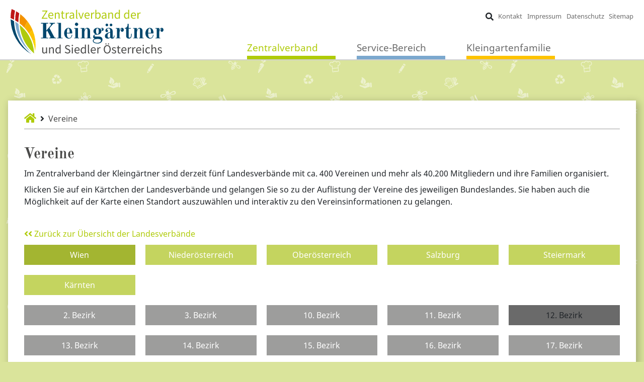

--- FILE ---
content_type: text/html; charset=utf-8
request_url: https://www.kleingaertner.at/zentralverband/vereine?tx_kleingaertner_vereinsliste%5Baction%5D=filter&tx_kleingaertner_vereinsliste%5Bcontroller%5D=Verein&tx_kleingaertner_vereinsliste%5Bzip%5D=1120&cHash=2f2b06fa0e04104ec0595fa41ade6ead
body_size: 6099
content:
<!DOCTYPE html>
<html dir="ltr" lang="de">
<head>

<meta charset="utf-8">
<!-- 
	This website is powered by TYPO3 - inspiring people to share!
	TYPO3 is a free open source Content Management Framework initially created by Kasper Skaarhoj and licensed under GNU/GPL.
	TYPO3 is copyright 1998-2026 of Kasper Skaarhoj. Extensions are copyright of their respective owners.
	Information and contribution at https://typo3.org/
-->


<link rel="shortcut icon" href="/typo3conf/ext/kleingaertner/Resources/Public/Icons/Home/favicon.ico" type="image/vnd.microsoft.icon">
<title>Vereine</title>
<meta http-equiv="x-ua-compatible" content="IE=edge" />
<meta name="generator" content="TYPO3 CMS" />
<meta name="viewport" content="width=device-width, initial-scale=1" />
<meta name="robots" content="index,follow" />
<meta property="og:title" content="Vereine" />
<meta name="twitter:card" content="summary" />
<meta name="apple-mobile-web-app-capable" content="no" />
<meta name="facebook-domain-verification" content="de24qfmoeojp3w1h688yjtsx791ohc" />

<link rel="stylesheet" type="text/css" href="/typo3conf/ext/kleingaertner/Resources/Public/Stylesheets/Vendor/bootstrap.min.css?1761851044" media="all">
<link rel="stylesheet" type="text/css" href="/typo3conf/ext/kleingaertner/Resources/Public/Icons/Vendor/fontawesome/css/font-awesome.min.css?1761851044" media="all">
<link rel="stylesheet" type="text/css" href="/typo3conf/ext/kleingaertner/Resources/Public/Stylesheets/Vendor/slick.min.css?1761851044" media="all">

<link rel="stylesheet" type="text/css" href="/typo3conf/ext/kleingaertner/Resources/Public/Stylesheets/Home/styles.min.css?1761851044" media="all">







<link rel="canonical" href="https://www.kleingaertner.at/zentralverband/vereine?tx_kleingaertner_vereinsliste%5Baction%5D=filter&amp;tx_kleingaertner_vereinsliste%5Bcontroller%5D=Verein&amp;tx_kleingaertner_vereinsliste%5Bzip%5D=1120&amp;cHash=2f2b06fa0e04104ec0595fa41ade6ead"/>


</head>
<body class="bg-green-p">



<!--TYPO3SEARCH_end-->
<nav class="navbar navbar-expand-md fixed-top pb-0" id="mainNav">
    <a class="navbar-brand" href="/"><img id="brand-logo" src="/typo3conf/ext/kleingaertner/Resources/Public/Images/Home/zentralverband_der_kleingaertner_oesterreichs_logo.svg" alt="Home Logo"/></a>
    <button class="navbar-toggler" type="button" data-toggle="collapse" data-target="#navbarResponsive" aria-controls="navbarResponsive" aria-expanded="false" aria-label="Navigation umschalten">
        <span><i class="fas fa-bars"></i></span>
    </button>
    <div class="collapse navbar-collapse align-self-stretch flex-md-column-reverse" id="navbarResponsive">
        <ul class="navbar-nav mx-auto mt-auto" id="mainLinks">
            <li class="nav-item dropdown"><span class="active nav-link main-link border-green" data-toggle="dropdown" aria-haspopup="true" aria-expanded="false" tabindex="0">Zentralverband</span><div class="dropdown-menu"><div class="dropdown-container container-fluid"><div class="row"><div class="col-md"><a href="/zentralverband/vorstand" class="dropdown-item head-link"><i class="fas fa-square mr-1 color-green"></i>&nbsp;Vorstand</a></div><div class="col-md"><a href="/zentralverband/geschichte" class="dropdown-item head-link"><i class="fas fa-square mr-1 color-green"></i>&nbsp;Geschichte</a></div><div class="col-md"><a href="/zentralverband/vereine" class="active dropdown-item head-link"><i class="fas fa-square mr-1 color-green"></i>&nbsp;Vereine</a><a href="/zentralverband/vereine/vereinsbereich" class="dropdown-item inner-link">Vereinsbereich</a></div><div class="col-md"><a href="/zentralverband/federation-internationale" class="dropdown-item head-link"><i class="fas fa-square mr-1 color-cyan"></i>&nbsp;Fédération Internationale</a></div></div></div></div><li><li class="nav-item dropdown"><span class="nav-link main-link border-blue" data-toggle="dropdown" aria-haspopup="true" aria-expanded="false" tabindex="0">Service-Bereich</span><div class="dropdown-menu"><div class="dropdown-container container-fluid"><div class="row"><div class="col-md"><a href="/service/parteienverkehr" class="dropdown-item head-link"><i class="fas fa-square mr-1 color-blue"></i>&nbsp;Parteienverkehr</a><a href="/service/parteienverkehr#c96" class="dropdown-item inner-link">Pachtverträge</a><a href="/service/parteienverkehr#c97" class="dropdown-item inner-link">Bauwerber</a><a href="/service/wie-komme-ich-zu-einem-kleingarten" class="dropdown-item head-link"><i class="fas fa-square mr-1 color-blue"></i>&nbsp;Wie komme ich zu einem Kleingarten?</a><a href="/service/zeitschrift" class="dropdown-item head-link"><i class="fas fa-square mr-1 color-petrol"></i>&nbsp;Zeitschrift</a><a href="/service/zeitschrift/kleingaertner-jaenner-2026" class="dropdown-item inner-link">Kleingärtner Jänner 2026</a><a href="/service/zeitschrift/zeitschriften-archiv" class="dropdown-item inner-link">Zeitschriften Archiv</a><a href="/service/gartenkalender" class="dropdown-item head-link"><i class="fas fa-square mr-1 color-petrol"></i>&nbsp;Gartenkalender</a><a href="/service/buch-gemuesekrankheiten" class="dropdown-item head-link"><i class="fas fa-square mr-1 color-petrol"></i>&nbsp;Fachbuch: Gemüsekrankheiten</a></div><div class="col-md"><a href="/service/werbung" class="dropdown-item head-link"><i class="fas fa-square mr-1 color-petrol"></i>&nbsp;Werbung</a><a href="/service/werbung/printmedien" class="dropdown-item inner-link">Printmedien</a><a href="/service/werbung/online" class="dropdown-item inner-link">Online</a><a href="/service/werbung/kombination" class="dropdown-item inner-link">Kombination</a><a href="/service/werbung/agb-werbung" class="dropdown-item inner-link">AGB Werbung</a><a href="/service/kleingartencard" class="dropdown-item head-link"><i class="fas fa-square mr-1 color-magenta"></i>&nbsp;KleingartenCard</a><a href="/service/gesetze" class="dropdown-item head-link"><i class="fas fa-square mr-1 color-blue"></i>&nbsp;Gesetze</a><a href="/service/versicherungen" class="dropdown-item head-link"><i class="fas fa-square mr-1 color-blue"></i>&nbsp;Versicherungen</a><a href="/service/versicherungen/kleingaertnerversicherungen" class="dropdown-item inner-link">Kleingärtnerversicherungen</a><a href="/service/versicherungen/vereinsversicherungen" class="dropdown-item inner-link">Vereinsversicherungen</a><a href="/service/versicherungen/schadensfall" class="dropdown-item inner-link">Schadensfall</a></div><div class="col-md"><a href="/service/pflanzengesundheit" class="dropdown-item head-link"><i class="fas fa-square mr-1 color-darkblue"></i>&nbsp;Pflanzengesundheit</a><a href="/service/pflanzengesundheit/aktuelle-warnmeldungen" class="dropdown-item inner-link">Aktuelle Warnmeldungen</a><a href="/service/pflanzengesundheit/haeufige-schaderreger" class="dropdown-item inner-link">Häufige Schaderreger</a><a href="/service/pflanzengesundheit/informationsquellen" class="dropdown-item inner-link">Informationsquellen</a><a href="/service/oeko-ernteland" class="dropdown-item head-link"><i class="fas fa-square mr-1 color-darkgreen"></i>&nbsp;Öko-Ernteland</a><a href="/service/schaetzmeister" class="dropdown-item head-link"><i class="fas fa-square mr-1 color-blue"></i>&nbsp;Schätzmeister</a><a href="/service/fachberater" class="dropdown-item head-link"><i class="fas fa-square mr-1 color-brown"></i>&nbsp;Fachberater</a><a href="/service/obstversuchsgarten" class="dropdown-item head-link"><i class="fas fa-square mr-1 color-red"></i>&nbsp;Obstversuchsgarten</a><a href="/service/imkergruppe-bienez" class="dropdown-item head-link"><i class="fas fa-square mr-1 color-orange"></i>&nbsp;Imkergruppe BieneZ</a></div><div class="col-md"><a href="/service/adressen-und-links" class="dropdown-item head-link"><i class="fas fa-square mr-1 color-blue"></i>&nbsp;Adressen und Links</a></div></div></div></div><li><li class="nav-item dropdown"><span class="nav-link main-link border-yellow" data-toggle="dropdown" aria-haspopup="true" aria-expanded="false" tabindex="0">Kleingartenfamilie</span><div class="dropdown-menu"><div class="dropdown-container container-fluid"><div class="row"><div class="col-md"><a href="/kleingartenfamilie/news-aus-der-kleingartenfamilie" class="dropdown-item head-link"><i class="fas fa-square mr-1 color-yellow"></i>&nbsp;News aus der Kleingartenfamilie</a></div><div class="col-md"><a href="https://www.kleingartenfamilie.at/" target="_blank" class="dropdown-item head-link"><i class="fas fa-square mr-1 color-yellow"></i>&nbsp;Blog der Kleingartenfamilie</a></div><div class="col-md"><a href="/kleingartenfamilie/soziale-medien" class="dropdown-item head-link"><i class="fas fa-square mr-1 color-yellow"></i>&nbsp;Soziale Medien</a><a href="https://www.facebook.com/ZVdKleingaertner/" target="_blank" class="dropdown-item inner-link">Facebook</a><a href="https://www.instagram.com/zvkleingaertner/" target="_blank" class="dropdown-item inner-link">Instagram</a><a href="https://www.youtube.com/ZVdKleingaertner" target="_blank" class="dropdown-item inner-link">Youtube</a></div></div></div></div><li>
        </ul>
        <ul class="navbar-nav ml-auto">
            <li class="nav-item"><button class="btn" id="btn-searchBar"><i class="fas fa-search"></i></button></li>
            <form action="/suche?tx_indexedsearch_pi2%5Baction%5D=search&amp;tx_indexedsearch_pi2%5Bcontroller%5D=Search&amp;cHash=1dcfa498a898b8c961500c03710492a0" method="post">
<div>
<input type="hidden" name="tx_indexedsearch_pi2[__referrer][@extension]" value="" />
<input type="hidden" name="tx_indexedsearch_pi2[__referrer][@controller]" value="Standard" />
<input type="hidden" name="tx_indexedsearch_pi2[__referrer][@action]" value="main" />
<input type="hidden" name="tx_indexedsearch_pi2[__referrer][arguments]" value="YTowOnt9f5e19091ae431a472b475f2175727f591a7b50fb" />
<input type="hidden" name="tx_indexedsearch_pi2[__referrer][@request]" value="a:3:{s:10:&quot;@extension&quot;;N;s:11:&quot;@controller&quot;;s:8:&quot;Standard&quot;;s:7:&quot;@action&quot;;s:4:&quot;main&quot;;}398c0a8414936477c8cf9d4f70b2ef21269220ba" />
<input type="hidden" name="tx_indexedsearch_pi2[__trustedProperties]" value="a:1:{s:6:&quot;search&quot;;a:1:{s:5:&quot;sword&quot;;i:1;}}703e1c83af8e038f9226c93528320a5544f17656" />
</div>

                <input maxlength="200" minlength="3" placeholder="Suchbegriff" class="form-control" id="searchBar" type="text" name="tx_indexedsearch_pi2[search][sword]" />
            </form>
            <li class="nav-item"><a href="/kontakt" class="nav-link">Kontakt</a><li><li class="nav-item"><a href="/impressum" class="nav-link">Impressum</a><li><li class="nav-item"><a href="/datenschutzerklaerung" class="nav-link">Datenschutz</a><li><li class="nav-item"><a href="/sitemap" class="nav-link">Sitemap</a><li>
        </ul>
    </div>
</nav>
<!--TYPO3SEARCH_begin-->






<main class="d-flex justify-content-center">
    

    
    <div class="js-bp-helper"></div>
    <section role="content"
        class="
            container-fluid
            page-color-green
        "
        id="mainContent">
        
<!--TYPO3SEARCH_end-->
<div class="breadcrumbs">
    <a href="/"><i class="fas fa-home fa-lg"></i></a>
    &nbsp;<i class="fas fa-angle-right"></i>&nbsp;&#32;<a href="/zentralverband/vereine" class="no-break disabled">Vereine</a>
</div>
<!--TYPO3SEARCH_begin-->


        <!--TYPO3SEARCH_begin-->
        
<div id="c215"></div>
<div class="row text ">
    <div class="col-12">
        <div class="text-container ">
        
            
                <h2>
                    Vereine
                </h2>
            
        

        
        <p>Im Zentralverband der Kleingärtner sind derzeit fünf Landesverbände mit ca. 400 Vereinen und mehr als 40.200 Mitgliedern und ihre Familien organisiert.</p>
<p>Klicken Sie auf ein Kärtchen der Landesverbände und gelangen Sie so zu der Auflistung der Vereine des jeweiligen Bundeslandes. Sie haben auch die Möglichkeit auf der Karte einen Standort auszuwählen und interaktiv zu den Vereinsinformationen zu gelangen.</p>
        
        </div>
    </div>
</div>


<div id="c221" class="frame frame-default frame-type-list frame-layout-0">
<p>&nbsp;</p>
<a href="/zentralverband/vereine"><i class="fas fa-angle-left"></i><i class="fas fa-angle-left"></i>&nbsp;Zurück zur Übersicht der Landesverbände</a>
<div id="filter-vereine">
    
        <div class="filter-button-container">
            
                <a class="filter-button btn-green active"
                    href="/zentralverband/vereine?tx_kleingaertner_vereinsliste%5Baction%5D=filter&amp;tx_kleingaertner_vereinsliste%5Bcontroller%5D=Verein&amp;tx_kleingaertner_vereinsliste%5Bstate%5D=10&amp;cHash=fa81c00d0f19c22e1058078162376ac4">
                    Wien
                </a>
            
                <a class="filter-button btn-green "
                    href="/zentralverband/vereine?tx_kleingaertner_vereinsliste%5Baction%5D=filter&amp;tx_kleingaertner_vereinsliste%5Bcontroller%5D=Verein&amp;tx_kleingaertner_vereinsliste%5Bstate%5D=20&amp;cHash=44e4243e775e69ef71b214446fbed620">
                    Niederösterreich
                </a>
            
                <a class="filter-button btn-green "
                    href="/zentralverband/vereine?tx_kleingaertner_vereinsliste%5Baction%5D=filter&amp;tx_kleingaertner_vereinsliste%5Bcontroller%5D=Verein&amp;tx_kleingaertner_vereinsliste%5Bstate%5D=40&amp;cHash=595145ac24c35514e17e67c9652c1795">
                    Oberösterreich
                </a>
            
                <a class="filter-button btn-green "
                    href="/zentralverband/vereine?tx_kleingaertner_vereinsliste%5Baction%5D=filter&amp;tx_kleingaertner_vereinsliste%5Bcontroller%5D=Verein&amp;tx_kleingaertner_vereinsliste%5Bstate%5D=50&amp;cHash=23010d98cc4e5d4552b758fa65821cb6">
                    Salzburg
                </a>
            
                <a class="filter-button btn-green "
                    href="/zentralverband/vereine?tx_kleingaertner_vereinsliste%5Baction%5D=filter&amp;tx_kleingaertner_vereinsliste%5Bcontroller%5D=Verein&amp;tx_kleingaertner_vereinsliste%5Bstate%5D=80&amp;cHash=e0750e5552a8ff068fd54cae1860d1a9">
                    Steiermark
                </a>
            
                <a class="filter-button btn-green "
                    href="/zentralverband/vereine?tx_kleingaertner_vereinsliste%5Baction%5D=filter&amp;tx_kleingaertner_vereinsliste%5Bcontroller%5D=Verein&amp;tx_kleingaertner_vereinsliste%5Bstate%5D=90&amp;cHash=93e164924c98fcc0a2c776335f2d0916">
                    Kärnten
                </a>
            
            <a class="filter-button empty-space-filler"></a>
            <a class="filter-button empty-space-filler"></a>
            <a class="filter-button empty-space-filler"></a>
            <a class="filter-button empty-space-filler"></a>
        </div>
    
    
        <div class="filter-button-container">
            
                <a class="filter-button secondary-filter-button "
                    href="/zentralverband/vereine?tx_kleingaertner_vereinsliste%5Baction%5D=filter&amp;tx_kleingaertner_vereinsliste%5Bcontroller%5D=Verein&amp;tx_kleingaertner_vereinsliste%5Bzip%5D=1020&amp;cHash=34e45d94e1755b7727028c493a7f13c6">
                    2. Bezirk
                </a>
            
                <a class="filter-button secondary-filter-button "
                    href="/zentralverband/vereine?tx_kleingaertner_vereinsliste%5Baction%5D=filter&amp;tx_kleingaertner_vereinsliste%5Bcontroller%5D=Verein&amp;tx_kleingaertner_vereinsliste%5Bzip%5D=1030&amp;cHash=29df90745b2664932382c049ca72c62a">
                    3. Bezirk
                </a>
            
                <a class="filter-button secondary-filter-button "
                    href="/zentralverband/vereine?tx_kleingaertner_vereinsliste%5Baction%5D=filter&amp;tx_kleingaertner_vereinsliste%5Bcontroller%5D=Verein&amp;tx_kleingaertner_vereinsliste%5Bzip%5D=1100&amp;cHash=9053ac88daccdcdbb5ead2e73f23298c">
                    10. Bezirk
                </a>
            
                <a class="filter-button secondary-filter-button "
                    href="/zentralverband/vereine?tx_kleingaertner_vereinsliste%5Baction%5D=filter&amp;tx_kleingaertner_vereinsliste%5Bcontroller%5D=Verein&amp;tx_kleingaertner_vereinsliste%5Bzip%5D=1110&amp;cHash=565207aac8ed8e101eef6d55f14b9a2e">
                    11. Bezirk
                </a>
            
                <a class="filter-button secondary-filter-button active"
                    href="/zentralverband/vereine?tx_kleingaertner_vereinsliste%5Baction%5D=filter&amp;tx_kleingaertner_vereinsliste%5Bcontroller%5D=Verein&amp;tx_kleingaertner_vereinsliste%5Bzip%5D=1120&amp;cHash=2f2b06fa0e04104ec0595fa41ade6ead">
                    12. Bezirk
                </a>
            
                <a class="filter-button secondary-filter-button "
                    href="/zentralverband/vereine?tx_kleingaertner_vereinsliste%5Baction%5D=filter&amp;tx_kleingaertner_vereinsliste%5Bcontroller%5D=Verein&amp;tx_kleingaertner_vereinsliste%5Bzip%5D=1130&amp;cHash=c483cbc25ec186e5602dcf0d76e53ba5">
                    13. Bezirk
                </a>
            
                <a class="filter-button secondary-filter-button "
                    href="/zentralverband/vereine?tx_kleingaertner_vereinsliste%5Baction%5D=filter&amp;tx_kleingaertner_vereinsliste%5Bcontroller%5D=Verein&amp;tx_kleingaertner_vereinsliste%5Bzip%5D=1140&amp;cHash=4d887b5b8cb52eacb3892f5ee0c47ddb">
                    14. Bezirk
                </a>
            
                <a class="filter-button secondary-filter-button "
                    href="/zentralverband/vereine?tx_kleingaertner_vereinsliste%5Baction%5D=filter&amp;tx_kleingaertner_vereinsliste%5Bcontroller%5D=Verein&amp;tx_kleingaertner_vereinsliste%5Bzip%5D=1150&amp;cHash=cd22c8d51d4b573af95e49437a2f627f">
                    15. Bezirk
                </a>
            
                <a class="filter-button secondary-filter-button "
                    href="/zentralverband/vereine?tx_kleingaertner_vereinsliste%5Baction%5D=filter&amp;tx_kleingaertner_vereinsliste%5Bcontroller%5D=Verein&amp;tx_kleingaertner_vereinsliste%5Bzip%5D=1160&amp;cHash=02451bcdd596fe92b2367518008bea51">
                    16. Bezirk
                </a>
            
                <a class="filter-button secondary-filter-button "
                    href="/zentralverband/vereine?tx_kleingaertner_vereinsliste%5Baction%5D=filter&amp;tx_kleingaertner_vereinsliste%5Bcontroller%5D=Verein&amp;tx_kleingaertner_vereinsliste%5Bzip%5D=1170&amp;cHash=60cc67b19ce1b5a6c27f22434c88c8a8">
                    17. Bezirk
                </a>
            
                <a class="filter-button secondary-filter-button "
                    href="/zentralverband/vereine?tx_kleingaertner_vereinsliste%5Baction%5D=filter&amp;tx_kleingaertner_vereinsliste%5Bcontroller%5D=Verein&amp;tx_kleingaertner_vereinsliste%5Bzip%5D=1180&amp;cHash=d070625ec714e8b256af5a64f11642cc">
                    18. Bezirk
                </a>
            
                <a class="filter-button secondary-filter-button "
                    href="/zentralverband/vereine?tx_kleingaertner_vereinsliste%5Baction%5D=filter&amp;tx_kleingaertner_vereinsliste%5Bcontroller%5D=Verein&amp;tx_kleingaertner_vereinsliste%5Bzip%5D=1190&amp;cHash=ff7b4c42f1e3e8f73efc64eda0e2172e">
                    19. Bezirk
                </a>
            
                <a class="filter-button secondary-filter-button "
                    href="/zentralverband/vereine?tx_kleingaertner_vereinsliste%5Baction%5D=filter&amp;tx_kleingaertner_vereinsliste%5Bcontroller%5D=Verein&amp;tx_kleingaertner_vereinsliste%5Bzip%5D=1200&amp;cHash=93d6aec4fbef67cee44aaf4d47360031">
                    20. Bezirk
                </a>
            
                <a class="filter-button secondary-filter-button "
                    href="/zentralverband/vereine?tx_kleingaertner_vereinsliste%5Baction%5D=filter&amp;tx_kleingaertner_vereinsliste%5Bcontroller%5D=Verein&amp;tx_kleingaertner_vereinsliste%5Bzip%5D=1210&amp;cHash=2f81e10f2332800198a282eee4065e41">
                    21. Bezirk
                </a>
            
                <a class="filter-button secondary-filter-button "
                    href="/zentralverband/vereine?tx_kleingaertner_vereinsliste%5Baction%5D=filter&amp;tx_kleingaertner_vereinsliste%5Bcontroller%5D=Verein&amp;tx_kleingaertner_vereinsliste%5Bzip%5D=1220&amp;cHash=4c8ec0c8d85add620dab0d06e9260059">
                    22. Bezirk
                </a>
            
                <a class="filter-button secondary-filter-button "
                    href="/zentralverband/vereine?tx_kleingaertner_vereinsliste%5Baction%5D=filter&amp;tx_kleingaertner_vereinsliste%5Bcontroller%5D=Verein&amp;tx_kleingaertner_vereinsliste%5Bzip%5D=1230&amp;cHash=4587ec544346ae6e456a763dee572c75">
                    23. Bezirk
                </a>
            
            <a class="filter-button empty-space-filler"></a>
            <a class="filter-button empty-space-filler"></a>
            <a class="filter-button empty-space-filler"></a>
            <a class="filter-button empty-space-filler"></a>
        </div>
    
        <div class="filter-items row justify-content-around">
            
                <div
                    class="vereine-element col-xl-4 col-md-6">
                    <div
                        class="vereine-text color-odd">
                        
                            <h6>Am Anger</h6>
                        
                        
                            <p>Altmannsdorfer Anger 2</p>
                        
                        
                            <p>1120 Wien</p>
                        
                        
                            <p>Widmung: Eklw</p>
                        
                        
                        <a href="/zentralverband/vereine/vereinsdetails?tx_kleingaertner_vereindetails%5Baction%5D=details&amp;tx_kleingaertner_vereindetails%5Bcontroller%5D=Verein&amp;tx_kleingaertner_vereindetails%5BvereinUid%5D=1060&amp;cHash=66842cec014c7236307fa2d632a47a01">
                            <div class="link-triangles-right link-triangles-green"></div>
                        </a>
                    </div>
                </div>
            
                <div
                    class="vereine-element col-xl-4 col-md-6">
                    <div
                        class="vereine-text color-even">
                        
                            <h6>Am Schöpfwerk</h6>
                        
                        
                            <p>Am Schöpfwerk 33</p>
                        
                        
                            <p>1120 Wien</p>
                        
                        
                            <p>Widmung: Eklw</p>
                        
                        
                        <a href="/zentralverband/vereine/vereinsdetails?tx_kleingaertner_vereindetails%5Baction%5D=details&amp;tx_kleingaertner_vereindetails%5Bcontroller%5D=Verein&amp;tx_kleingaertner_vereindetails%5BvereinUid%5D=1061&amp;cHash=ed4cddf1a3cc71d941b01d5294c5a5b4">
                            <div class="link-triangles-right link-triangles-green"></div>
                        </a>
                    </div>
                </div>
            
                <div
                    class="vereine-element col-xl-4 col-md-6">
                    <div
                        class="vereine-text color-odd">
                        
                            <h6>Esparsette</h6>
                        
                        
                            <p>Franz Siller Weg 116</p>
                        
                        
                            <p>1120 Wien</p>
                        
                        
                            <p>Widmung: Eklw</p>
                        
                        
                        <a href="/zentralverband/vereine/vereinsdetails?tx_kleingaertner_vereindetails%5Baction%5D=details&amp;tx_kleingaertner_vereindetails%5Bcontroller%5D=Verein&amp;tx_kleingaertner_vereindetails%5BvereinUid%5D=1062&amp;cHash=03520e4d26fa77004768ee18afdb247d">
                            <div class="link-triangles-right link-triangles-green"></div>
                        </a>
                    </div>
                </div>
            
                <div
                    class="vereine-element col-xl-4 col-md-6">
                    <div
                        class="vereine-text color-even">
                        
                            <h6>Fasangarten</h6>
                        
                        
                            <p>Graf Sailern-Gasse</p>
                        
                        
                            <p>1120 Wien</p>
                        
                        
                            <p>Widmung: Eklw</p>
                        
                        
                        <a href="/zentralverband/vereine/vereinsdetails?tx_kleingaertner_vereindetails%5Baction%5D=details&amp;tx_kleingaertner_vereindetails%5Bcontroller%5D=Verein&amp;tx_kleingaertner_vereindetails%5BvereinUid%5D=1063&amp;cHash=447ab4b2171ec268c1b8cc6b06458f19">
                            <div class="link-triangles-right link-triangles-green"></div>
                        </a>
                    </div>
                </div>
            
                <div
                    class="vereine-element col-xl-4 col-md-6">
                    <div
                        class="vereine-text color-odd">
                        
                            <h6>Gartenfreunde XII</h6>
                        
                        
                            <p>Gartenfreundeweg 4</p>
                        
                        
                            <p>1120 Wien</p>
                        
                        
                            <p>Widmung: Eklw</p>
                        
                        
                        <a href="/zentralverband/vereine/vereinsdetails?tx_kleingaertner_vereindetails%5Baction%5D=details&amp;tx_kleingaertner_vereindetails%5Bcontroller%5D=Verein&amp;tx_kleingaertner_vereindetails%5BvereinUid%5D=1064&amp;cHash=a2dc7e4bde927ba592b41d416b08bb19">
                            <div class="link-triangles-right link-triangles-green"></div>
                        </a>
                    </div>
                </div>
            
                <div
                    class="vereine-element col-xl-4 col-md-6">
                    <div
                        class="vereine-text color-even">
                        
                            <h6>Jägerhaus</h6>
                        
                        
                            <p>Schlöglgasse</p>
                        
                        
                            <p>1120 Wien</p>
                        
                        
                            <p>Widmung: Ekl</p>
                        
                        
                        <a href="/zentralverband/vereine/vereinsdetails?tx_kleingaertner_vereindetails%5Baction%5D=details&amp;tx_kleingaertner_vereindetails%5Bcontroller%5D=Verein&amp;tx_kleingaertner_vereindetails%5BvereinUid%5D=1065&amp;cHash=6eaf3dce3e706f8c108f4763b00a4b4b">
                            <div class="link-triangles-right link-triangles-green"></div>
                        </a>
                    </div>
                </div>
            
                <div
                    class="vereine-element col-xl-4 col-md-6">
                    <div
                        class="vereine-text color-odd">
                        
                            <h6>Josef Winter</h6>
                        
                        
                            <p>Danilovatzgasse</p>
                        
                        
                            <p>1120 Wien</p>
                        
                        
                            <p>Widmung: Eklw</p>
                        
                        
                        <a href="/zentralverband/vereine/vereinsdetails?tx_kleingaertner_vereindetails%5Baction%5D=details&amp;tx_kleingaertner_vereindetails%5Bcontroller%5D=Verein&amp;tx_kleingaertner_vereindetails%5BvereinUid%5D=1066&amp;cHash=ab51abef60f7ae36b4857aafadd682a7">
                            <div class="link-triangles-right link-triangles-green"></div>
                        </a>
                    </div>
                </div>
            
                <div
                    class="vereine-element col-xl-4 col-md-6">
                    <div
                        class="vereine-text color-even">
                        
                            <h6>Sagedergasse</h6>
                        
                        
                            <p>Sagedergasse</p>
                        
                        
                            <p>1120 Wien</p>
                        
                        
                            <p>Widmung: Eklw</p>
                        
                        
                        <a href="/zentralverband/vereine/vereinsdetails?tx_kleingaertner_vereindetails%5Baction%5D=details&amp;tx_kleingaertner_vereindetails%5Bcontroller%5D=Verein&amp;tx_kleingaertner_vereindetails%5BvereinUid%5D=1067&amp;cHash=77538bf2e3e03fb676dd8b3d669cbd9f">
                            <div class="link-triangles-right link-triangles-green"></div>
                        </a>
                    </div>
                </div>
            
                <div
                    class="vereine-element col-xl-4 col-md-6">
                    <div
                        class="vereine-text color-odd">
                        
                            <h6>Sommerheim</h6>
                        
                        
                            <p>Max Hegele-Weg 2</p>
                        
                        
                            <p>1120 Wien</p>
                        
                        
                            <p>Widmung: Eklw</p>
                        
                        
                        <a href="/zentralverband/vereine/vereinsdetails?tx_kleingaertner_vereindetails%5Baction%5D=details&amp;tx_kleingaertner_vereindetails%5Bcontroller%5D=Verein&amp;tx_kleingaertner_vereindetails%5BvereinUid%5D=1068&amp;cHash=6f652029aff8711d324b4214f3e1d8fb">
                            <div class="link-triangles-right link-triangles-green"></div>
                        </a>
                    </div>
                </div>
            
            <div class="vereine-element h-0 m-0 col-xl-4 col-md-6"></div>
            <div class="vereine-element h-0 m-0 col-xl-4 col-md-6"></div>
        </div>
</div>

<!--TYPO3SEARCH_end-->

<!--TYPO3SEARCH_begin-->



</div>


<div id="c1219"></div>
<div class="row text with-bg">
    <div class="col-12">
        <div class="text-container bg-blue-p">
        

        
        <h5>Sie haben Interesse an einem Kleingarten?</h5>
<p>Der Zentralverband hat keine Kenntnis über freie Kleingartenparzellen.<br /> Die Anmeldung für frei gewordene Parzellen ist ausschließlich beim jeweiligen Verein möglich. Dieser hat in der Regel bei Pachtgründen gegenüber dem Zentralverband ein Vorschlagsrecht.<br /> Die Sprechstunden der Vereine bzw. Kontaktdaten zur Vereinsleitung sind in der Regel an den Eingängen der Anlage oder am Vereinshaus ersichtlich.<br /> Der Zentralverband darf keine zusätzlichen Kontaktinformationen weitergeben.</p>
<p><strong>Detaillierte Informationen finden Sie unter:</strong><br /> <a href="/service/wie-komme-ich-zu-einem-kleingarten">Wie komme ich zu einem Kleingarten?</a></p>
        
        </div>
    </div>
</div>


        <!--TYPO3SEARCH_end-->
    </section>

    
    

</main>

<!--TYPO3SEARCH_end-->
<div class="footer-top">
    <img src="/typo3conf/ext/kleingaertner/Resources/Public/Images/Home/footer-wiese.svg" alt="Wiesen Deko"/>
</div>
<footer class="footer">
    <section class="container-fluid py-3 px-4">
        <div class="row">
            <div class="col-12 col-lg-6">
                <p class="py-2">
                    <span class="bold">Kontakt:</span><br />
                    Zentralverband der Kleingärtner und Siedler Österreichs<br />
                    Simon-Wiesenthal-Gasse 2, A-1020 Wien<br />
                    Telefon: +43 1 587 07 85<br />
                    Fax: +43 1 587 07 85-30<br />
                    E-Mail: <a href="mailto:zvwien@kleingaertner.at">zvwien@kleingaertner.at</a>
                </p>
                <!--<p class="py-3">
                   <span class="bold">Parteienverkehr:</span><br />
                   Mo und Mi von 9:00 – 11:30 und von 13:30 – 17:00 Uhr
                </p>-->
            </div>
            <div class="col-12 col-lg-6 d-flex flex-row">
                <div class="col d-none d-lg-block"></div>
                <div class="col-lg-auto text-center">
                    <p class="bold">
                        Folgen Sie uns
                    </p>
                    <p>
                        <a title="Facebook" target="_blank" href="https://www.facebook.com/ZVdKleingaertner"><i class="fab fa-facebook-square fa-2x"></i></a>
                        &nbsp;
                        <a title="Instagram" target="_blank" href="https://www.instagram.com/zvkleingaertner"><i class="fab fa-instagram fa-2x"></i></a>
                        &nbsp;
                        <a title="Youtube" target="_blank" href="https://www.youtube.com/user/ZVdKleingaertner"><i class="fab fa-youtube fa-2x"></i></a>
                    </p>
                </div>
            </div>
        </div>
        <div class="d-flex justify-content-center py-3">
            <div class="footer-links">
                <a href="/kontakt">Kontakt</a>&nbsp;&#124;&#32;<a href="/impressum">Impressum</a>&nbsp;&#124;&#32;<a href="/datenschutzerklaerung">Datenschutz</a>&nbsp;&#124;&#32;<a href="/suche">Sitemap</a>&nbsp;&#124;&#32;FAQ
            </div>
        </div>
    </section>
</footer>
<script src="/typo3conf/ext/kleingaertner/Resources/Public/JavaScript/Vendor/jquery-3.3.1.min.js?1761851044" type="text/javascript"></script>
<script src="/typo3conf/ext/kleingaertner/Resources/Public/JavaScript/Vendor/bootstrap.bundle.min.js?1761851044" type="text/javascript"></script>
<script src="/typo3conf/ext/kleingaertner/Resources/Public/JavaScript/Vendor/slick.min.js?1761851044" type="text/javascript"></script>
<script src="/typo3conf/ext/kleingaertner/Resources/Public/JavaScript/Vendor/lsb.min.js?1761851044" type="text/javascript"></script>

<script src="/typo3conf/ext/kleingaertner/Resources/Public/JavaScript/Home/general-script.js?1761851044" type="text/javascript"></script>
<script src="/typo3conf/ext/kleingaertner/Resources/Public/JavaScript/Vendor/init.js?1761851044" type="text/javascript"></script>
<script src="/typo3conf/ext/kleingaertner/Resources/Public/JavaScript/Home/vereinmap.js?1761851044" type="text/javascript"></script>



</body>
</html>

--- FILE ---
content_type: application/javascript; charset=utf-8
request_url: https://www.kleingaertner.at/typo3conf/ext/kleingaertner/Resources/Public/JavaScript/Home/vereinmap.js?1761851044
body_size: 607
content:
(function ($) {
    "use strict"; // Start of use strict

    $('#show-google-map-vereine').on('click', function () {
        document.cookie = "googlemap_allowed=1; expires=0; path=/";
        appendGoogleMap();
    });

    $(window).on('load', function () {
        appendGoogleMap();
    });

    function appendGoogleMap() {
        if (getCookie("googlemap_allowed")) {
            $(".google-map-vereine-confirm").html("");
            $("#google-map-vereine-full").append('<iframe class="google-map-vereine" src="https://www.google.com/maps/d/u/0/embed?mid=1iGl-CvBNftN85dHMTlkZGY29ybgiMQXZ" width="1336" height="1002"></iframe>');
            $("#google-map-vereine-wien").append('<iframe class="google-map-vereine" src="https://www.google.com/maps/d/embed?mid=11BD2J-eeHu7dp6n3DWi0arevFiNY908c" width="1336" height="1002"></iframe>');
        }
    }

    function getCookie(cname) {
        var name = cname + "=";
        var decodedCookie = decodeURIComponent(document.cookie);
        var ca = decodedCookie.split(';');
        for (var i = 0; i < ca.length; i++) {
            var c = ca[i];
            while (c.charAt(0) == ' ') {
                c = c.substring(1);
            }
            if (c.indexOf(name) == 0) {
                return c.substring(name.length, c.length);
            }
        }
        return "";
    }
})(jQuery); // End of use strict


--- FILE ---
content_type: application/javascript; charset=utf-8
request_url: https://www.kleingaertner.at/typo3conf/ext/kleingaertner/Resources/Public/JavaScript/Vendor/lsb.min.js?1761851044
body_size: 3186
content:
!(function(y) {
  'use strict';
  (y.fn.lightspeedBox = function(t) {
    var s,
      l,
      o,
      n,
      a,
      h,
      g,
      d,
      r,
      c,
      w,
      v,
      u = y.extend(
        {
          showImageTitle: !0,
          showImageCount: !0,
          showDownloadButton: !1,
          showPlayButton: !1,
          slideshow: !1,
          playbackTiming: 3500,
          zIndex: 1050,
          locale: {
            nextButton: 'Nächstes Bild',
            prevButton: 'Vorheriges Bild',
            closeButton: 'Schließen',
            downloadButton: 'Bild runterladen',
            noImageFound: 'Das Bild konnte leider nicht gefunden werden.',
            playButton: 'Diashow starten',
            pauseButton: 'Diashow stoppen'
          }
        },
        t
      ),
      i = 400,
      p = !0,
      m = {
        current: null,
        images: [],
        getImagesInSet: function(t) {
          var i,
            o = [],
            n = 0,
            e = t.attr('data-lsb-group');
          if (e) {
            i = y('.lsb-preview[data-lsb-group="' + e + '"]');
            var a = t.attr('href');
            i.each(function(t, i) {
              var e = i.getAttribute('href'),
                s = y(i)
                  .find('img')
                  .attr('alt'),
                l = i.getAttribute('data-lsb-download-link');
              o.push({ href: e, alt: s, downloadUrl: l }), e === a && (n = t);
            });
          } else
            o.push({
              href: t.attr('href'),
              alt: t.find('img').attr('alt'),
              downloadUrl: t.attr('data-lsb-download-link')
            });
          (this.images = o),
            (this.current = n),
            1 === this.images.length
              ? (d.css('visibility', 'hidden'),
                g.css('visibility', 'hidden'),
                w.hide())
              : (d.css('visibility', 'visible'),
                g.css('visibility', 'visible'),
                u.showPlayButton && w.show());
        },
        nextImage: function() {
          return 0 === this.images.length
            ? ''
            : ((this.current += 1),
              this.current > this.images.length - 1 && (this.current = 0),
              this.images[this.current]);
        },
        previousImage: function() {
          return 0 === this.images.length
            ? ''
            : ((this.current -= 1),
              this.current < 0 && (this.current = this.images.length - 1),
              this.images[this.current]);
        },
        canSwitch: function() {
          return 1 < this.images.length;
        }
      };
    function f(t) {
      void 0 !== t && (t.stopPropagation(), q(!1)),
        1 < m.images.length ? B(m.nextImage()) : b();
    }
    function q(t) {
      t
        ? ((u.slideshow = !0),
          w.hide(),
          v.show(),
          window.setTimeout(x, u.playbackTiming))
        : ((u.slideshow = !1), w.show(), v.hide());
    }
    function b() {
      s.removeClass('lsb-active'),
        o.removeClass('lsb-image-loaded'),
        o.addClass('lsb-noimage'),
        (p = !0);
    }
    function x() {
      u.slideshow && f(),
        u.slideshow && !p && window.setTimeout(x, u.playbackTiming);
    }
    function B(t) {
      o.addClass('lsb-noimage'),
        o.removeClass('lsb-image-loaded'),
        n.addClass('lsb-image-notitle'),
        h.hide(),
        window.setTimeout(function() {
          !(function(i) {
            l.show(),
              u.showImageCount && 1 < m.images.length
                ? a.text(m.current + 1 + '/' + m.images.length)
                : a.text('');
            var t = y('<img />')
              .attr('src', i.href)
              .on('load', function() {
                o.attr('src', t.attr('src')),
                  u.showImageTitle && n.text(i.alt),
                  i.downloadUrl
                    ? c.attr('href', i.downloadUrl)
                    : c.attr('href', i.href),
                  l.hide(),
                  o.removeClass('lsb-noimage'),
                  o.addClass('lsb-image-loaded'),
                  n.removeClass('lsb-image-notitle');
              })
              .on('error', function(t) {
                l.hide(),
                  n.text(i.alt),
                  h.show(),
                  console.log('[LSB Error]:', t);
              });
          })(t);
        }, i);
    }
    !(function() {
      for (var t = '', i = 0; i < 12; i++)
        t += '<div class="waitingicon-circle"></div>';
      y('body').append(
        '<div class="lightspeed-box"><div class="lsb-content"><header class="lsb-header"><div class="lsb-image-count"></div><div class="lsb-image-title"></div></header><div class="lsb-control-panel"><a class="lsb-control lsb-panel-button lsb-play" title="Slideshow"><svg xmlns="http://www.w3.org/2000/svg" width="100%" height="100%" viewBox="0 0 1408 1792"><path fill="#000" d="M1384 927l-1328 738q-23 13-39.5 3t-16.5-36v-1472q0-26 16.5-36t39.5 3l1328 738q23 13 23 31t-23 31z" /></svg><svg xmlns="http://www.w3.org/2000/svg" width="100%" height="100%" viewBox="0 0 1408 1792"><path fill="#fff" d="M1384 927l-1328 738q-23 13-39.5 3t-16.5-36v-1472q0-26 16.5-36t39.5 3l1328 738q23 13 23 31t-23 31z" /></svg></a><a class="lsb-control lsb-panel-button lsb-pause" title="Stop Slideshow"><svg xmlns="http://www.w3.org/2000/svg" width="100%" height="100%" viewBox="0 0 1536 1792"><path fill="#000" d="M1536 192v1408q0 26-19 45t-45 19h-512q-26 0-45-19t-19-45v-1408q0-26 19-45t45-19h512q26 0 45 19t19 45zM640 192v1408q0 26-19 45t-45 19h-512q-26 0-45-19t-19-45v-1408q0-26 19-45t45-19h512q26 0 45 19t19 45z" /></svg><svg xmlns="http://www.w3.org/2000/svg" width="100%" height="100%" viewBox="0 0 1536 1792"><path fill="#fff" d="M1536 192v1408q0 26-19 45t-45 19h-512q-26 0-45-19t-19-45v-1408q0-26 19-45t45-19h512q26 0 45 19t19 45zM640 192v1408q0 26-19 45t-45 19h-512q-26 0-45-19t-19-45v-1408q0-26 19-45t45-19h512q26 0 45 19t19 45z" /></svg></a><a class="lsb-control lsb-panel-button lsb-download" download title="Download Image"><svg xmlns="http://www.w3.org/2000/svg" width="100%" height="100%" viewBox="0 0 1664 1792"><path fill="#000" d="M1280 1344q0-26-19-45t-45-19-45 19-19 45 19 45 45 19 45-19 19-45zM1536 1344q0-26-19-45t-45-19-45 19-19 45 19 45 45 19 45-19 19-45zM1664 1120v320q0 40-28 68t-68 28h-1472q-40 0-68-28t-28-68v-320q0-40 28-68t68-28h465l135 136q58 56 136 56t136-56l136-136h464q40 0 68 28t28 68zM1339 551q17 41-14 70l-448 448q-18 19-45 19t-45-19l-448-448q-31-29-14-70 17-39 59-39h256v-448q0-26 19-45t45-19h256q26 0 45 19t19 45v448h256q42 0 59 39z" /></svg><svg xmlns="http://www.w3.org/2000/svg" width="100%" height="100%" viewBox="0 0 1664 1792"><path fill="#fff" d="M1280 1344q0-26-19-45t-45-19-45 19-19 45 19 45 45 19 45-19 19-45zM1536 1344q0-26-19-45t-45-19-45 19-19 45 19 45 45 19 45-19 19-45zM1664 1120v320q0 40-28 68t-68 28h-1472q-40 0-68-28t-28-68v-320q0-40 28-68t68-28h465l135 136q58 56 136 56t136-56l136-136h464q40 0 68 28t28 68zM1339 551q17 41-14 70l-448 448q-18 19-45 19t-45-19l-448-448q-31-29-14-70 17-39 59-39h256v-448q0-26 19-45t45-19h256q26 0 45 19t19 45v448h256q42 0 59 39z" /></svg></a></div><div class="lsb-image-container"><div class="lsb-no-image-found"><div class="no-found-msg">Sorry, no image found.</div></div><img class="lsb-image lsb-noimage"></div><div class="waitingicon">' +
          t +
          '</div><div class="lsb-control lsb-close"><svg xmlns="http://www.w3.org/2000/svg" width="100%" height="100%" viewBox="0 0 1408 1792"><path fill="#000" d="M1298 1322q0 40-28 68l-136 136q-28 28-68 28t-68-28l-294-294-294 294q-28 28-68 28t-68-28l-136-136q-28-28-28-68t28-68l294-294-294-294q-28-28-28-68t28-68l136-136q28-28 68-28t68 28l294 294 294-294q28-28 68-28t68 28l136 136q28 28 28 68t-28 68l-294 294 294 294q28 28 28 68z" /></svg><svg xmlns="http://www.w3.org/2000/svg" width="100%" height="100%" viewBox="0 0 1408 1792"><path fill="#fff" d="M1298 1322q0 40-28 68l-136 136q-28 28-68 28t-68-28l-294-294-294 294q-28 28-68 28t-68-28l-136-136q-28-28-28-68t28-68l294-294-294-294q-28-28-28-68t28-68l136-136q28-28 68-28t68 28l294 294 294-294q28-28 68-28t68 28l136 136q28 28 28 68t-28 68l-294 294 294 294q28 28 28 68z" /></svg></div><div class="lsb-control lsb-prev" title="Previous Image"><svg xmlns="http://www.w3.org/2000/svg" width="100%" height="100%" viewBox="0 0 640 1792"><path fill="#000" d="M627 544q0 13-10 23l-393 393 393 393q10 10 10 23t-10 23l-50 50q-10 10-23 10t-23-10l-466-466q-10-10-10-23t10-23l466-466q10-10 23-10t23 10l50 50q10 10 10 23z" /></svg><svg xmlns="http://www.w3.org/2000/svg" width="100%" height="100%" viewBox="0 0 640 1792"><path fill="#fff" d="M627 544q0 13-10 23l-393 393 393 393q10 10 10 23t-10 23l-50 50q-10 10-23 10t-23-10l-466-466q-10-10-10-23t10-23l466-466q10-10 23-10t23 10l50 50q10 10 10 23z" /></svg></div><div class="lsb-control lsb-next" title="Next Image"><svg xmlns="http://www.w3.org/2000/svg" width="100%" height="100%" viewBox="0 0 640 1792"><path fill="#000" d="M595 960q0 13-10 23l-466 466q-10 10-23 10t-23-10l-50-50q-10-10-10-23t10-23l393-393-393-393q-10-10-10-23t10-23l50-50q10-10 23-10t23 10l466 466q10 10 10 23z" /></svg><svg xmlns="http://www.w3.org/2000/svg" width="100%" height="100%" viewBox="0 0 640 1792"><path fill="#fff" d="M595 960q0 13-10 23l-466 466q-10 10-23 10t-23-10l-50-50q-10-10-10-23t10-23l393-393-393-393q-10-10-10-23t10-23l50-50q10-10 23-10t23 10l466 466q10 10 10 23z" /></svg></div></div></div>'
      ),
        (s = y('.lightspeed-box')).css('z-index', u.zIndex),
        (l = y('.waitingicon')),
        (o = s.find('.lsb-image')),
        (n = s.find('.lsb-image-title')),
        (a = s.find('.lsb-image-count')),
        (h = s.find('.lsb-no-image-found')),
        (g = s.find('.lsb-next')),
        (d = s.find('.lsb-prev')),
        (r = s.find('.lsb-close')),
        (c = s.find('.lsb-download')),
        (w = s.find('.lsb-play')),
        (v = s.find('.lsb-pause')),
        u.showDownloadButton || c.hide(),
        u.showPlayButton || w.hide(),
        v.hide(),
        g.attr('title', u.locale.nextButton),
        d.attr('title', u.locale.prevButton),
        r.attr('title', u.locale.closeButton),
        c.attr('title', u.locale.downloadButton),
        w.attr('title', u.locale.playButton),
        v.attr('title', u.locale.pauseButton),
        h.find('.no-found-msg').text(u.locale.noImageFound);
      var e = { x: 0, y: 0 };
      y('.lsb-preview').mousedown(function(t) {
        (e.x = t.clientX), (e.y = t.clientY);
      }),
        y('.lsb-preview').mouseup(function(t) {
          Math.abs(e.x - t.clientX) < 20 &&
            Math.abs(e.y - t.clientY) < 20 &&
            (m.getImagesInSet(y(this)),
            (p = !1),
            a.text(''),
            s.addClass('lsb-active'),
            B(m.images[m.current]),
            u.slideshow && window.setTimeout(x, u.playbackTiming));
        }),
        y('.lsb-preview').click(function(t) {
          t.preventDefault();
        }),
        s.swipeDetector().on('swipeLeft.lsb swipeRight.lsb', function(t) {
          1 < m.images.length &&
            ('swipeLeft' === t.type
              ? B(m.nextImage())
              : 'swipeRight' === t.type && B(m.previousImage()));
        }),
        y(document).on('keyup.lightspeed-box', function(t) {
          s.hasClass('lsb-active') &&
            (39 === t.which && 1 < m.images.length
              ? (t.stopPropagation(), B(m.nextImage()))
              : 37 === t.which && 1 < m.images.length
              ? (t.stopPropagation(), B(m.previousImage()))
              : 27 === t.which && b());
        }),
        g.click(function(t) {
          t.stopPropagation(), (u.slideshow = !1), B(m.nextImage());
        }),
        d.click(function(t) {
          t.stopPropagation(), (u.slideshow = !1), B(m.previousImage());
        }),
        w.click(function(t) {
          t.stopPropagation(), q(!0);
        }),
        v.click(function(t) {
          t.stopPropagation(), q(!1);
        }),
        c.click(function(t) {
          t.stopPropagation();
        }),
        h.click(f),
        o.click(f),
        s.click(function(t) {
          q(!1), b();
        }),
        n.click(function(t) {
          t.stopPropagation();
        });
    })();
  }),
    (y.fn.swipeDetector = function(s) {
      var l = 0,
        o = 0,
        n = 0,
        a = 0,
        h = 0,
        i = this,
        t = { swipeThreshold: 70, useOnlyTouch: !0 };
      function e(t) {
        (s.useOnlyTouch && !t.originalEvent.touches) ||
          (t.originalEvent.touches && (t = t.originalEvent.touches[0]),
          0 === l && ((l = 1), (o = t.clientX), (n = t.clientY)));
      }
      function g(t) {
        2 === l &&
          ((l = 0),
          Math.abs(a) > Math.abs(h) && Math.abs(a) > s.swipeThreshold
            ? a < 0
              ? i.trigger(y.Event('swipeLeft.lsb'))
              : i.trigger(y.Event('swipeRight.lsb'))
            : Math.abs(h) > s.swipeThreshold &&
              (h < 0
                ? i.trigger(y.Event('swipeUp.lsb'))
                : i.trigger(y.Event('swipeDown.lsb'))));
      }
      function d(t) {
        if (1 === l) {
          t.originalEvent.touches && (t = t.originalEvent.touches[0]);
          var i = t.clientX - o,
            e = t.clientY - n;
          (Math.abs(i) > s.swipeThreshold || Math.abs(e) > s.swipeThreshold) &&
            ((l = 2), (a = i), (h = e));
        }
      }
      return (
        (s = y.extend(t, s)),
        i.on('mousedown touchstart', e),
        y('html').on('mouseup touchend', g),
        y('html').on('mousemove touchmove', d),
        i
      );
    });
})(jQuery);


--- FILE ---
content_type: application/javascript; charset=utf-8
request_url: https://www.kleingaertner.at/typo3conf/ext/kleingaertner/Resources/Public/JavaScript/Vendor/init.js?1761851044
body_size: 290
content:
$('.slick-gallery-center').on('init', function(event, slick){

});

$(document).ready(function () {
    // Initialization of slick galleries
    $('.slick-gallery-center').slick({
        speed:500,
        centerMode: true,
        variableWidth: true,
        centerPadding: '20%',
        infinite: true,
        draggable:false
    });

    // Initialization light speed box
    $.fn.lightspeedBox({
        showImageTitle: true,
        showImageCount: true,
        showDownloadButton: false,
        showAutoPlayButton: false,
        showImageCount: false
    });
});
